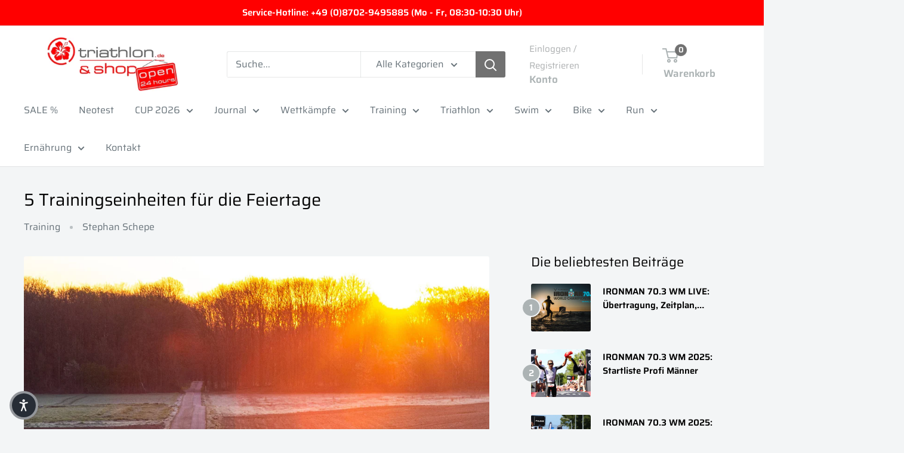

--- FILE ---
content_type: text/javascript
request_url: https://schwimmen.triathlon.de/cdn/shop/t/40/assets/custom.js?v=102476495355921946141743059298
body_size: -536
content:
//# sourceMappingURL=/cdn/shop/t/40/assets/custom.js.map?v=102476495355921946141743059298
